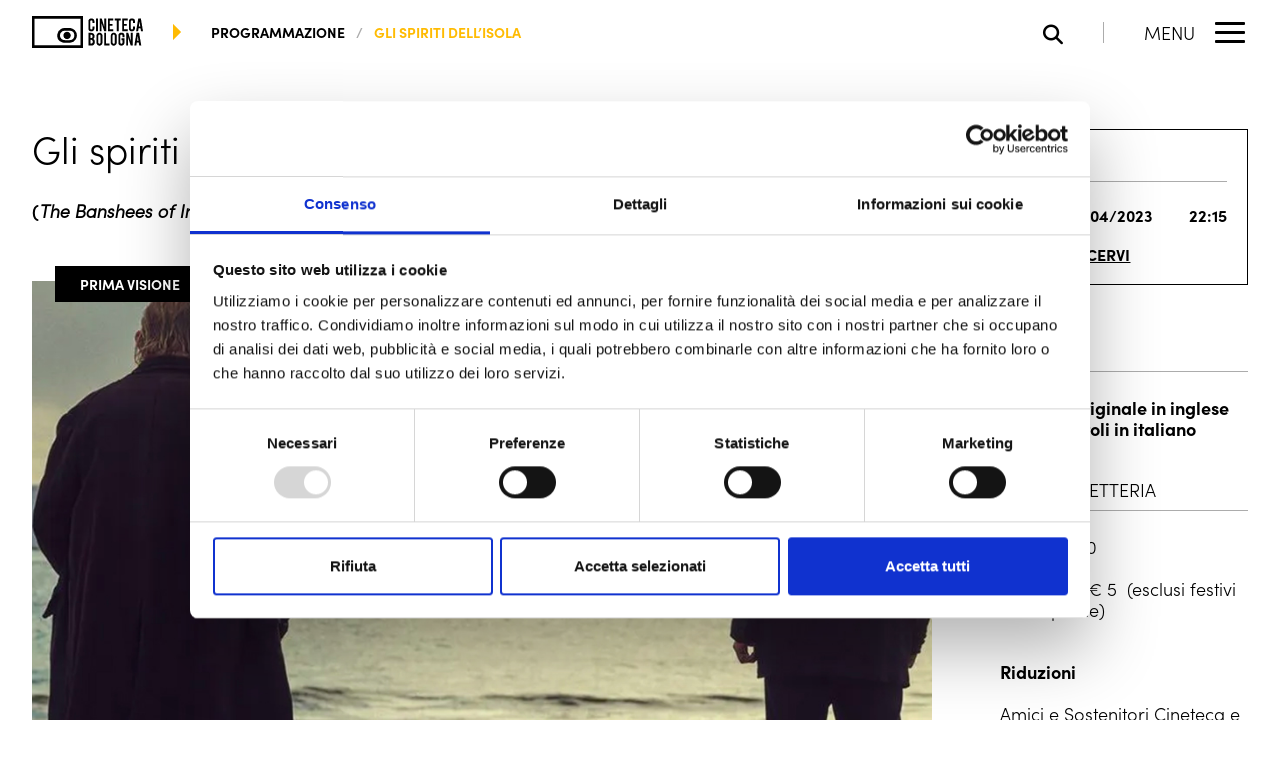

--- FILE ---
content_type: text/html; charset=UTF-8
request_url: https://cinetecadibologna.it/programmazione/proiezione/gli-spiriti-dellisola/?repeat=8609
body_size: 17585
content:
<!doctype html>
<html lang="it-IT" >
<head>
	<!-- Google Tag Manager -->
<script>(function(w,d,s,l,i){w[l]=w[l]||[];w[l].push({'gtm.start':
            new Date().getTime(),event:'gtm.js'});var f=d.getElementsByTagName(s)[0],
        j=d.createElement(s),dl=l!='dataLayer'?'&l='+l:'';j.async=true;j.src=
        'https://www.googletagmanager.com/gtm.js?id='+i+dl;f.parentNode.insertBefore(j,f);
    })(window,document,'script','dataLayer','GTM-M5BQ7Z3');</script>
<!-- End Google Tag Manager -->    <meta charset="UTF-8">
    <meta name="viewport" content="width=device-width, initial-scale=1"/>
    <meta http-equiv="X-UA-Compatible" content="ie=edge">
	<title>Gli spiriti dell&#8217;isola – Programmazione • Cineteca di Bologna</title>
<link rel='preload' href='https://cinetecadibologna.it/programmazione/wp-content/themes/qtheme-cineteca/assets/fonts/fa-brands-400.woff2' as='font' type='font/woff2' crossorigin='anonymous' />
<link rel='preload' href='https://cinetecadibologna.it/programmazione/wp-content/themes/qtheme-cineteca/assets/fonts/fa-solid-900.woff2' as='font' type='font/woff2' crossorigin='anonymous' />
<link rel='preload' href='https://use.typekit.net/vfs2shs.css?ver=1' as='style' type='text/css' media='all' />
<link rel='preload' href='https://cinetecadibologna.it/programmazione/wp-content/themes/qtheme-cineteca/assets/css/frontend.css?ver=1748006486' as='style' type='text/css' media='all' />
<link rel='preload' href='https://cinetecadibologna.it/programmazione/wp-content/themes/qtheme-cineteca/assets/js/frontend.js?ver=1748006490' as='script' />
<meta name='robots' content='max-image-preview:large' />
	<style>img:is([sizes="auto" i], [sizes^="auto," i]) { contain-intrinsic-size: 3000px 1500px }</style>
	<meta name="description" content="The Banshees of Inisherin Regia: Martin McDonagh Cast: Colin Farrell e Brendan Gleeson"><link rel='stylesheet' id='adobe-fonts-css' href='https://use.typekit.net/vfs2shs.css?ver=1' type='text/css' media='all' />
<link rel='stylesheet' id='qtheme-child-frontend-css' href='https://cinetecadibologna.it/programmazione/wp-content/themes/qtheme-cineteca/assets/css/frontend.css?ver=1748006486' type='text/css' media='all' />
<link rel="canonical" href="https://cinetecadibologna.it/programmazione/proiezione/gli-spiriti-dellisola/" />
<link rel='shortlink' href='https://cinetecadibologna.it/programmazione/?p=16016' />
<script type="application/ld+json">{"@context":"https:\/\/schema.org","@type":"Organization","name":"","legalName":"","description":"La Programmazione della Cineteca di Bologna: calendario con tutti i prossimi appuntamenti nelle sale.","url":"https:\/\/cinetecadibologna.it\/programmazione\/","logo":"","address":{"@type":"PostalAddress","streetAddress":"","addressLocality":"","addressRegion":"","postalCode":"","addressCountry":""},"contactPoint":{"@type":"ContactPoint","contactType":"customer support"},"sameAs":["https:\/\/www.instagram.com\/cinetecabologna","https:\/\/www.facebook.com\/CinetecaBologna\/","https:\/\/www.youtube.com\/@CinetecaBologna","https:\/\/letterboxd.com\/cinemaritrovato\/"]}</script><script type="application/ld+json">{"@context":"https:\/\/schema.org","@type":"WebPage","name":"Gli spiriti dell&#8217;isola"}</script><script type="application/ld+json">{"@context":"https:\/\/schema.org","@type":"BreadcrumbList","itemListElement":[{"@type":"ListItem","position":1,"name":"programmazione","item":"https:\/\/cinetecadibologna.it\/programmazione\/"},{"@type":"ListItem","position":2,"name":"Gli spiriti dell&#8217;isola"}]}</script><link rel="icon" href="https://cinetecadibologna.it/programmazione/wp-content/uploads/sites/2/2023/07/Favicon-Cineteca.png" sizes="32x32" />
<link rel="icon" href="https://cinetecadibologna.it/programmazione/wp-content/uploads/sites/2/2023/07/Favicon-Cineteca.png" sizes="192x192" />
<link rel="apple-touch-icon" href="https://cinetecadibologna.it/programmazione/wp-content/uploads/sites/2/2023/07/Favicon-Cineteca.png" />
<meta name="msapplication-TileImage" content="https://cinetecadibologna.it/programmazione/wp-content/uploads/sites/2/2023/07/Favicon-Cineteca.png" />
</head>
<body class="show-template-default single single-show postid-16016 context-programmazione blog-2 blog-programmazione header-sticky">
<!-- Google Tag Manager (noscript) -->
<noscript><iframe src="https://www.googletagmanager.com/ns.html?id=GTM-M5BQ7Z3"
                  height="0" width="0" style="display:none;visibility:hidden"></iframe></noscript>
<!-- End Google Tag Manager (noscript) -->				<div class="o-svg-sprite" style="display: none">
					<svg xmlns="http://www.w3.org/2000/svg" xmlns:xlink="http://www.w3.org/1999/xlink">
						<symbol id="play-symbol" aria-hidden="true" role="img" viewBox="0 0 60 80">
    <path d="M60,40L0,80V0L60,40z"/>
</symbol>					</svg>
				</div>
				<!--header-cineteca-->
<header id="header" class="c-header c-header--cineteca c-header--sticky c-header--auto-hide-js">
	    <div class="c-header__content">
        <div class="c-header__left">
<!--            CONTEXT LOGO -->
			<!--network-logo  -->
<div class="c-main-logo c-main-logo--header">
	<a aria-label="Vai alla home page" href="https://cinetecadibologna.it/" class="custom-logo-link" rel="home"><?xml version="1.0" encoding="UTF-8"?>
<svg class="custom-logo custom-logo--svg" role="img" aria-hidden="true" xmlns="http://www.w3.org/2000/svg" width="133.47" height="38.599" viewBox="0 0 133.47 38.599">
  <g id="Raggruppa_128" data-name="Raggruppa 128" transform="translate(-70 -29.901)">
    <path id="Tracciato_87" data-name="Tracciato 87" d="M131.418,29.9H70V68.455c20.209.092,40.992.012,61.418.036.068-12.768.068-25.812,0-38.589m-3.1,35.332H73.141V33.278c-.008-.06-.012-.111.036-.117,18.368.022,36.84-.055,55.14.036Zm-4.865-14.924a8.486,8.486,0,0,0-5.079-5.282,11.807,11.807,0,0,0-4.485-.673c-1.674,0-3.579-.092-5.244.04a9.053,9.053,0,0,0-3.97,1.267,8.561,8.561,0,0,0-4.168,6.159,8.842,8.842,0,0,0,5.48,9.763,11.7,11.7,0,0,0,4.525.638c1.58,0,3.353.112,5.2,0a8.78,8.78,0,0,0,6.59-3.735A9.052,9.052,0,0,0,123.452,50.309Zm-3.611,6.552a5,5,0,0,1-3.489,2.1,35.688,35.688,0,0,1-4.011.045,37.4,37.4,0,0,1-3.98-.045,5,5,0,0,1-4.16-3.216,5.977,5.977,0,0,1,2.183-7.3,5.035,5.035,0,0,1,2.021-.638c1.144-.125,2.7-.04,3.936-.04,1.36,0,2.7-.112,3.891,0A5.211,5.211,0,0,1,120.8,52.3,6.316,6.316,0,0,1,119.841,56.861ZM111.774,49a4.406,4.406,0,1,1-2.908,1.464A4.177,4.177,0,0,1,111.774,49m51.3,16.483h-6.263V50.248h2.3V63.2h3.964Zm14.493.193a3.639,3.639,0,0,1-3.646-3.634V53.727a3.642,3.642,0,1,1,7.283,0v1.739H178.82v-1.79a1.326,1.326,0,0,0-1.323-1.323,1.252,1.252,0,0,0-.93.389,1.274,1.274,0,0,0-.381.934V62.02a1.3,1.3,0,0,0,1.312,1.312,1.279,1.279,0,0,0,.935-.381,1.249,1.249,0,0,0,.388-.927v-3h-1.275V56.717h3.661v5.327a3.488,3.488,0,0,1-1.07,2.578A3.533,3.533,0,0,1,177.569,65.679Zm8.212-15.443,3.048,10.248V50.235h2.3v15.25h-2.465L185.5,55.72v9.765h-2.3V50.235Zm-44.339-1.771a3.628,3.628,0,0,1-3.645-3.633V36.513a3.642,3.642,0,1,1,7.284,0v1.74h-2.388v-1.79a1.317,1.317,0,1,0-2.635,0v8.344a1.3,1.3,0,0,0,1.312,1.311,1.284,1.284,0,0,0,.935-.38,1.252,1.252,0,0,0,.388-.93V42.7h2.388v2.131a3.49,3.49,0,0,1-1.071,2.577A3.528,3.528,0,0,1,141.442,48.465Zm7.818-.192h-2.3V33.036h2.3ZM153.9,33.024l3.049,10.246V33.024h2.3V48.273h-2.467l-3.161-9.766v9.766h-2.3V33.024Zm7.4,15.249V33.024h6.542v2.308H163.6v4.16h3.1V41.8h-3.1v4.16h4.244v2.311Zm10.57-12.926h-2.447v-2.31H176.6v2.31h-2.431V48.273h-2.3Zm6.574,12.926V33.024h6.544v2.308h-4.244v4.16h3.1V41.8h-3.1v4.16h4.244v2.311Zm11.773.192a3.637,3.637,0,0,1-3.651-3.633V36.513a3.643,3.643,0,1,1,7.285,0v1.74h-2.383v-1.79a1.265,1.265,0,0,0-.387-.934,1.281,1.281,0,0,0-.936-.39,1.248,1.248,0,0,0-.929.39,1.275,1.275,0,0,0-.386.934v8.344a1.308,1.308,0,0,0,1.315,1.311,1.3,1.3,0,0,0,.936-.38,1.255,1.255,0,0,0,.387-.93V42.7h2.383v2.131a3.486,3.486,0,0,1-1.07,2.577A3.527,3.527,0,0,1,190.216,48.465Zm10.7-15.429h-3.162l-2.591,15.237h2.391l.562-3.5h2.4l.538,3.5h2.414Zm-2.448,9.5.855-6.007.85,6.007ZM145.457,60.171a4.518,4.518,0,0,0-.526-1.508,2.678,2.678,0,0,0-1.3-1.154,2.327,2.327,0,0,0,.8-.6,3.58,3.58,0,0,0,.813-2.456,5.25,5.25,0,0,0-.219-1.616,3.326,3.326,0,0,0-1.336-1.887,4.4,4.4,0,0,0-2.455-.716H137.8v15.25h4.255a3.3,3.3,0,0,0,1.737-.537,3.218,3.218,0,0,0,1.2-1.264,5.1,5.1,0,0,0,.548-2.455A5.953,5.953,0,0,0,145.457,60.171Zm-5.182-7.6h.963a1.466,1.466,0,0,1,1.107.449,2.031,2.031,0,0,1,.461,1.435,2.892,2.892,0,0,1-.137.963,1.4,1.4,0,0,1-1.431,1.045h-.963Zm2.578,9.439a1.629,1.629,0,0,1-1.615,1.2h-.963V58.662h.963a1.57,1.57,0,0,1,1.288.536,2.883,2.883,0,0,1,.484,1.859A2.667,2.667,0,0,1,142.853,62.01Zm10.863-10.884A3.641,3.641,0,0,0,147.5,53.7V62.02a3.527,3.527,0,0,0,1.06,2.577,3.645,3.645,0,0,0,6.225-2.577V53.7A3.513,3.513,0,0,0,153.716,51.126ZM152.385,62a1.258,1.258,0,0,1-.382.93,1.277,1.277,0,0,1-.929.381,1.294,1.294,0,0,1-.936-.381,1.26,1.26,0,0,1-.389-.93V53.652a1.257,1.257,0,0,1,.389-.929,1.287,1.287,0,0,1,.936-.382,1.27,1.27,0,0,1,.929.382,1.254,1.254,0,0,1,.382.929Zm18.488-10.871a3.64,3.64,0,0,0-6.217,2.575V62.02a3.529,3.529,0,0,0,1.058,2.577,3.645,3.645,0,0,0,6.226-2.577V53.7A3.516,3.516,0,0,0,170.873,51.126ZM169.542,62a1.26,1.26,0,0,1-.38.93,1.331,1.331,0,0,1-1.865,0,1.254,1.254,0,0,1-.39-.93V53.652a1.25,1.25,0,0,1,.39-.929,1.328,1.328,0,0,1,1.865,0,1.256,1.256,0,0,1,.38.929ZM198.8,50.248H195.64l-2.591,15.238h2.391l.561-3.5h2.4l.54,3.5h2.414Zm-2.448,9.5.856-6.008.849,6.008Z" fill-rule="evenodd"></path>
  </g>
</svg>
</a></div>            <!--            BREADCRUMBS -->

			<!--breadcrumbs  -->

<div class="c-breadcrumbs-wrap u-flex-align-items-center c-breadcrumbs-wrap--header">
    <div class="u-triangle-right"></div>
<div class="c-breadcrumbs">
    <nav class="c-breadcrumbs__nav" aria-label="Percorso di navigazione">
        <ol class="c-breadcrumbs__list">
		                        <li class="c-breadcrumbs__list-item"><a href="https://cinetecadibologna.it/programmazione/" title="">programmazione</a></li>
			                        <li class="c-breadcrumbs__list-item has-primary-color" title="Gli spiriti dell&#8217;isola">Gli spiriti dell&#8217;isola</li>
			            </ol>
    </nav>
</div>
</div>        </div>
        <div class="c-header__right">
			    <button id="search-open-button" class="c-search-open-button c-search-open-button--floating o-search-open" aria-label="Apri la barra di ricerca" aria-haspopup="true" aria-expanded="false" aria-controls="search-form">
		<i class="fa-solid fa-magnifying-glass" aria-hidden="true"></i>    </button>
<div class="c-ra-account-button c-ra-account-button--header fondazione user">
    <a href="https://cinetecadibologna.it/login/" class="c-ra-account-button__link" title="Accedi">
		<i class="fa-solid fa-user" aria-hidden="true"></i>    </a>
</div>            <div class="c-menu-buttons-container">
                <button id="menu-button-open" class="c-menu-button-open" type="button" aria-label="Apri il Menu Principale" aria-haspopup="true" aria-expanded="false" aria-controls="menu-main-menu">
    <p class="c-menu-button-open__label">menu</p>
    <div class="c-menu-button-open__lines">
        <span></span>
        <span></span>
        <span></span>
    </div>
</button><button id="menu-button-close" class="c-menu-button-close" type="button" aria-label="Chiudi il Menu Principale" aria-haspopup="true" aria-expanded="false" aria-controls="menu-main-menu">
    <p class="c-menu-button-close__label">close</p>
    <div class="c-menu-button-close__icon">
        <span></span>
    </div>
</button>            </div>

        </div>
    </div>
</header><!--main-navigation-->
<div id="main-nav" class="c-main-nav c-main-nav--cineteca">
    <div class="c-main-nav__content">

            <!--main-navigation-slider-->

<div class="c-main-navigation-slider" data-initial-slide="1">

    <div class="c-main-navigation-slider__top-bar u-flex has-neutral-80-background-color c-main-nav__top-bar">
        <div class="swiper-pagination c-main-navigation-slider__dots" data-labels='["fondazione","programmazione","formazione","biblioteca","archivi","distribuzione"]'></div>
            <div class="c-social-bar c-social-bar--main-nav-desktop">
		        <div class="c-social-bar__items">
            <div class="c-social-bar__items-inner">
				                    <a class="c-social-bar__item" href="https://www.instagram.com/cinetecabologna" target="_blank" rel="noopener">
						<i class="fa-brands fa-instagram" aria-hidden="true"></i>						                            <span class="screen-reader-text">
                            La pagina Instagram si apre in una nuova finestra                        </span>
						                    </a>
				                    <a class="c-social-bar__item" href="https://www.facebook.com/CinetecaBologna/" target="_blank" rel="noopener">
						<i class="fa-brands fa-facebook" aria-hidden="true"></i>						                            <span class="screen-reader-text">
                            La pagina Facebook si apre in una nuova finestra                        </span>
						                    </a>
				                    <a class="c-social-bar__item" href="https://www.youtube.com/@CinetecaBologna" target="_blank" rel="noopener">
						<i class="fa-brands fa-youtube" aria-hidden="true"></i>						                            <span class="screen-reader-text">
                            La pagina Youtube si apre in una nuova finestra                        </span>
						                    </a>
				                    <a class="c-social-bar__item" href="https://letterboxd.com/cinemaritrovato/" target="_blank" rel="noopener">
						<i class="fa-brands fa-letterboxd" aria-hidden="true"></i>						                            <span class="screen-reader-text">
                            La pagina Letterboxd si apre in una nuova finestra                        </span>
						                    </a>
				            </div>
        </div>
    </div>
    </div>
    <div class="o-slider__container has-neutral-0-background-color">
        <div class="swiper">
            <div class="swiper-wrapper">
                                    <div class="swiper-slide">
                        <div class="c-menu-slide c-main-nav__body">
                            <div class="c-menu-slide__menu-area c-main-nav__menu-area">
                                <nav class="c-navigation c-navigation--list c-navigation--main" aria-label="Navigazione Principale"><ul id="menu-main-menu" class="menu"><li id="menu-item-26372" class="menu-item menu-item-type-post_type menu-item-object-page menu-item-home menu-item-26372"><a href="https://cinetecadibologna.it/">Home</a></li>
<li id="menu-item-31490" class="menu-item menu-item-type-custom menu-item-object-custom menu-item-31490"><a href="https://cinetecadibologna.it/programmazione/mostre/">Mostre</a></li>
<li id="menu-item-29718" class="menu-item menu-item-type-custom menu-item-object-custom menu-item-29718"><a href="https://cinetecadibologna.it/programmazione/festival/">Festival</a></li>
<li id="menu-item-28234" class="menu-item menu-item-type-custom menu-item-object-custom menu-item-28234"><a href="https://cinetecadibologna.it/biblioteca/">Biblioteca</a></li>
<li id="menu-item-28235" class="menu-item menu-item-type-custom menu-item-object-custom menu-item-28235"><a href="https://cinetecadibologna.it/archivi/">Archivi</a></li>
<li id="menu-item-26374" class="menu-item menu-item-type-post_type menu-item-object-page menu-item-26374"><a href="https://cinetecadibologna.it/restauro/">Restauro</a></li>
<li id="menu-item-28237" class="menu-item menu-item-type-custom menu-item-object-custom menu-item-28237"><a href="https://cinetecadibologna.it/distribuzione/">Distribuzione</a></li>
</ul></nav><nav class="c-navigation c-navigation--secondary c-navigation--list" aria-label="Secondary Navigation"><ul id="menu-sec-menu" class="menu"><li id="menu-item-32056" class="menu-item menu-item-type-custom menu-item-object-custom menu-item-32056"><a href="https://cinetecadibologna.it/la-fondazione/">La Fondazione</a></li>
<li id="menu-item-32055" class="menu-item menu-item-type-custom menu-item-object-custom menu-item-32055"><a href="https://cinetecadibologna.it/amministrazione-trasparente/">Amministrazione trasparente</a></li>
<li id="menu-item-31484" class="menu-item menu-item-type-post_type menu-item-object-page menu-item-31484"><a href="https://cinetecadibologna.it/luoghi-della-cineteca/">I luoghi della Cineteca</a></li>
<li id="menu-item-26378" class="menu-item menu-item-type-post_type menu-item-object-page menu-item-26378"><a href="https://cinetecadibologna.it/filmcommission-bologna/">Film Commission Bologna</a></li>
<li id="menu-item-26376" class="menu-item menu-item-type-post_type menu-item-object-page menu-item-26376"><a href="https://cinetecadibologna.it/sostienici/">Sostieni la Cineteca di Bologna</a></li>
<li id="menu-item-29499" class="menu-item menu-item-type-post_type menu-item-object-page menu-item-29499"><a href="https://cinetecadibologna.it/bandi/">Bandi</a></li>
<li id="menu-item-26379" class="menu-item menu-item-type-post_type menu-item-object-page menu-item-26379"><a href="https://cinetecadibologna.it/archivio-news/">News</a></li>
<li id="menu-item-28236" class="menu-item menu-item-type-custom menu-item-object-custom menu-item-28236"><a href="https://cinetecadibologna.it/contatti/">Contatti</a></li>
</ul></nav>    <div class="c-social-bar c-social-bar--main-nav-tablet">
		        <div class="c-social-bar__items">
            <div class="c-social-bar__items-inner">
				                    <a class="c-social-bar__item" href="https://www.instagram.com/cinetecabologna/" target="_blank" rel="noopener">
						<i class="fa-brands fa-instagram" aria-hidden="true"></i>						                            <span class="screen-reader-text">
                            La pagina Instagram si apre in una nuova finestra                        </span>
						                    </a>
				                    <a class="c-social-bar__item" href="https://www.facebook.com/CinetecaBologna" target="_blank" rel="noopener">
						<i class="fa-brands fa-facebook" aria-hidden="true"></i>						                            <span class="screen-reader-text">
                            La pagina Facebook si apre in una nuova finestra                        </span>
						                    </a>
				                    <a class="c-social-bar__item" href="https://www.youtube.com/@CinetecaBologna" target="_blank" rel="noopener">
						<i class="fa-brands fa-youtube" aria-hidden="true"></i>						                            <span class="screen-reader-text">
                            La pagina Youtube si apre in una nuova finestra                        </span>
						                    </a>
				                    <a class="c-social-bar__item" href="https://letterboxd.com/cinemaritrovato/" target="_blank" rel="noopener">
						<i class="fa-brands fa-letterboxd" aria-hidden="true"></i>						                            <span class="screen-reader-text">
                            La pagina Letterboxd si apre in una nuova finestra                        </span>
						                    </a>
				            </div>
        </div>
    </div>
                            </div>
                            <div class="c-menu-slide__highlight-area c-main-nav__highlight-area context-fondazione">
                                <div class="c-main-nav__highlight-area-inner">
                                    <div class="c-main-nav-highlight-slider">
    <div class="c-main-nav-highlight-slider__inner">
        <div class="swiper">
            <div class="swiper-pagination"></div>
            <div class="swiper-wrapper">
				                    <div class="swiper-slide">
						<article class="c-main-nav-highlight c-main-nav-highlight--multiple o-loop-card o-loop-card--main-nav-highlight">
	<figure class="c-figure c-main-nav-highlight__image o-loop-card__image">
    <div class="c-figure__image">
		<img width="1200" height="801" src="https://cinetecadibologna.it/programmazione/wp-content/uploads/2026/01/sirat-film2-1200x801-1.webp" class="c-img" alt="" decoding="async" fetchpriority="high" srcset="https://cinetecadibologna.it/programmazione/wp-content/uploads/2026/01/sirat-film2-1200x801-1.webp 1200w, https://cinetecadibologna.it/programmazione/wp-content/uploads/2026/01/sirat-film2-1200x801-1-1024x684.webp 1024w, https://cinetecadibologna.it/programmazione/wp-content/uploads/2026/01/sirat-film2-1200x801-1-768x513.webp 768w" sizes="(max-width: 1200px) 100vw, 1200px" />    </div>
	</figure>    <div class="c-main-nav-highlight__content">
        <h4 class="c-main-nav-highlight__title">
			<a class="c-main-nav-highlight__title-link o-loop-card__main-link" href="https://cinetecadibologna.it/programmazione/film-in-programma/">Gennaio in Cineteca!</a>        </h4>
			<div class="c-buttons">
		<div class="c-button c-button--icon-right c-button--has-arrow c-button--design-regular"><span class="c-button__text">Scopri i film in Prima Visione</span><i class="c-arrow-button c-arrow-button--right"></i>
</div>	</div>
    </div>
</article>                    </div>
				            </div>
        </div>
    </div>
</div>                                    <!--highlight-cta-->
	<div class="c-buttons c-buttons--highlight-cta">
		<a href="http://eepurl.com/dr4pRP" class="c-button c-button--design-raised c-button--highlight-cta c-button--highlight-cta-1"><span class="c-button__text">iscriviti alla newsletter</span></a>	</div>
                                </div>

                            </div>

                        </div>

                    </div>

                                        <div class="swiper-slide">
                        <div class="c-menu-slide c-main-nav__body">
                            <div class="c-menu-slide__menu-area c-main-nav__menu-area">
                                <nav class="c-navigation c-navigation--list c-navigation--main" aria-label="Navigazione Principale"><ul id="menu-main-menu-1" class="menu"><li id="menu-item-22759" class="menu-item menu-item-type-post_type menu-item-object-page menu-item-home menu-item-22759"><a href="https://cinetecadibologna.it/programmazione/">Home</a></li>
<li id="menu-item-23704" class="menu-item menu-item-type-post_type menu-item-object-page menu-item-23704"><a href="https://cinetecadibologna.it/programmazione/film-in-programma/">Programma</a></li>
<li id="menu-item-67315" class="menu-item menu-item-type-post_type menu-item-object-page menu-item-67315"><a href="https://cinetecadibologna.it/programmazione/rassegne-di-cineteca/">Le rassegne del mese</a></li>
<li id="menu-item-22768" class="menu-item menu-item-type-post_type menu-item-object-page menu-item-22768"><a href="https://cinetecadibologna.it/programmazione/mostre/">Mostre</a></li>
<li id="menu-item-29675" class="menu-item menu-item-type-custom menu-item-object-custom menu-item-29675"><a href="https://cinetecadibologna.it/programmazione/festival/">Festival</a></li>
</ul></nav><nav class="c-navigation c-navigation--secondary c-navigation--list" aria-label="Secondary Navigation"><ul id="menu-sec-menu-1" class="menu"><li id="menu-item-61719" class="menu-item menu-item-type-custom menu-item-object-custom menu-item-61719"><a href="https://cinetecadibologna.it/luogo/bookshop-della-cineteca-di-bologna/">Bookshop / Biglietteria</a></li>
<li id="menu-item-28119" class="menu-item menu-item-type-custom menu-item-object-custom menu-item-28119"><a href="https://www.cinefiliaritrovata.it/">Cinefilia Ritrovata</a></li>
<li id="menu-item-23235" class="menu-item menu-item-type-post_type menu-item-object-page menu-item-23235"><a href="https://cinetecadibologna.it/programmazione/archivio/">News</a></li>
</ul></nav>    <div class="c-social-bar c-social-bar--main-nav-tablet">
		        <div class="c-social-bar__items">
            <div class="c-social-bar__items-inner">
				                    <a class="c-social-bar__item" href="https://www.instagram.com/cinetecabologna" target="_blank" rel="noopener">
						<i class="fa-brands fa-instagram" aria-hidden="true"></i>						                            <span class="screen-reader-text">
                            La pagina Instagram si apre in una nuova finestra                        </span>
						                    </a>
				                    <a class="c-social-bar__item" href="https://www.facebook.com/CinetecaBologna/" target="_blank" rel="noopener">
						<i class="fa-brands fa-facebook" aria-hidden="true"></i>						                            <span class="screen-reader-text">
                            La pagina Facebook si apre in una nuova finestra                        </span>
						                    </a>
				                    <a class="c-social-bar__item" href="https://www.youtube.com/@CinetecaBologna" target="_blank" rel="noopener">
						<i class="fa-brands fa-youtube" aria-hidden="true"></i>						                            <span class="screen-reader-text">
                            La pagina Youtube si apre in una nuova finestra                        </span>
						                    </a>
				                    <a class="c-social-bar__item" href="https://letterboxd.com/cinemaritrovato/" target="_blank" rel="noopener">
						<i class="fa-brands fa-letterboxd" aria-hidden="true"></i>						                            <span class="screen-reader-text">
                            La pagina Letterboxd si apre in una nuova finestra                        </span>
						                    </a>
				            </div>
        </div>
    </div>
                            </div>
                            <div class="c-menu-slide__highlight-area c-main-nav__highlight-area context-programmazione">
                                <div class="c-main-nav__highlight-area-inner">
                                    <div class="c-main-nav-highlight-slider">
    <div class="c-main-nav-highlight-slider__inner">
        <div class="swiper">
            <div class="swiper-pagination"></div>
            <div class="swiper-wrapper">
				                    <div class="swiper-slide">
						<article class="c-main-nav-highlight c-main-nav-highlight--multiple o-loop-card o-loop-card--main-nav-highlight">
	<figure class="c-figure c-main-nav-highlight__image o-loop-card__image">
    <div class="c-figure__image">
		<img width="1920" height="1080" src="https://cinetecadibologna.it/programmazione/wp-content/uploads/sites/2/2026/01/inland-empire-cover.jpg" class="c-img" alt="" decoding="async" srcset="https://cinetecadibologna.it/programmazione/wp-content/uploads/sites/2/2026/01/inland-empire-cover.jpg 1920w, https://cinetecadibologna.it/programmazione/wp-content/uploads/sites/2/2026/01/inland-empire-cover-1024x576.jpg 1024w, https://cinetecadibologna.it/programmazione/wp-content/uploads/sites/2/2026/01/inland-empire-cover-768x432.jpg 768w" sizes="(max-width: 1920px) 100vw, 1920px" />    </div>
	</figure>    <div class="c-main-nav-highlight__content">
        <h4 class="c-main-nav-highlight__title">
			<a class="c-main-nav-highlight__title-link o-loop-card__main-link" href="https://cinetecadibologna.it/programmazione/rassegne-di-cineteca/">Gennaio in Cineteca!</a>        </h4>
			<div class="c-buttons">
		<div class="c-button c-button--icon-right c-button--has-arrow c-button--design-regular"><span class="c-button__text">Scopri le rassegne</span><i class="c-arrow-button c-arrow-button--right"></i>
</div>	</div>
    </div>
</article>                    </div>
				            </div>
        </div>
    </div>
</div>                                    <!--highlight-cta-->
	<div class="c-buttons c-buttons--highlight-cta">
		<a href="http://eepurl.com/dr4pRP" class="c-button c-button--design-raised c-button--highlight-cta c-button--highlight-cta-1"><span class="c-button__text">iscriviti alla newsletter</span></a>	</div>
                                </div>

                            </div>

                        </div>

                    </div>

                                        <div class="swiper-slide">
                        <div class="c-menu-slide c-main-nav__body">
                            <div class="c-menu-slide__menu-area c-main-nav__menu-area">
                                <nav class="c-navigation c-navigation--list c-navigation--main" aria-label="Navigazione Principale"><ul id="menu-main-menu-2" class="menu"><li id="menu-item-96" class="menu-item menu-item-type-post_type menu-item-object-page menu-item-home menu-item-96"><a href="https://cinetecadibologna.it/formazione/">Home</a></li>
<li id="menu-item-95" class="menu-item menu-item-type-post_type menu-item-object-page menu-item-95"><a href="https://cinetecadibologna.it/formazione/formazione-professionale/">Formazione Professionale</a></li>
<li id="menu-item-343" class="menu-item menu-item-type-custom menu-item-object-custom menu-item-343"><a target="_blank" href="https://cinetecadibologna.it/schermi-e-lavagne/">Schermi e Lavagne</a></li>
</ul></nav><nav class="c-navigation c-navigation--secondary c-navigation--list" aria-label="Secondary Navigation"><ul id="menu-sec-menu-2" class="menu"><li id="menu-item-553" class="menu-item menu-item-type-custom menu-item-object-custom menu-item-553"><a href="https://cinetecadibologna.it/formazione/tirocini-curricolari/">Tirocini</a></li>
<li id="menu-item-552" class="menu-item menu-item-type-custom menu-item-object-custom menu-item-552"><a href="https://cinetecadibologna.it/formazione/contatti-di-cineteca-formazione/">Contatti</a></li>
</ul></nav>                            </div>
                            <div class="c-menu-slide__highlight-area c-main-nav__highlight-area context-formazione">
                                <div class="c-main-nav__highlight-area-inner">
                                    <div class="c-main-nav-highlight-slider">
    <div class="c-main-nav-highlight-slider__inner">
        <div class="swiper">
            <div class="swiper-pagination"></div>
            <div class="swiper-wrapper">
				                    <div class="swiper-slide">
						<article class="c-main-nav-highlight c-main-nav-highlight--multiple o-loop-card o-loop-card--main-nav-highlight">
	<figure class="c-figure c-main-nav-highlight__image o-loop-card__image">
    <div class="c-figure__image">
		<img width="1200" height="800" src="https://cinetecadibologna.it/programmazione/wp-content/uploads/sites/3/2023/10/Le-figure-di-produzione-di-un-set.jpg" class="c-img" alt="" decoding="async" srcset="https://cinetecadibologna.it/programmazione/wp-content/uploads/sites/3/2023/10/Le-figure-di-produzione-di-un-set.jpg 1200w, https://cinetecadibologna.it/programmazione/wp-content/uploads/sites/3/2023/10/Le-figure-di-produzione-di-un-set-1024x683.jpg 1024w, https://cinetecadibologna.it/programmazione/wp-content/uploads/sites/3/2023/10/Le-figure-di-produzione-di-un-set-768x512.jpg 768w" sizes="(max-width: 1200px) 100vw, 1200px" />    </div>
	</figure>    <div class="c-main-nav-highlight__content">
        <h4 class="c-main-nav-highlight__title">
			<a class="c-main-nav-highlight__title-link o-loop-card__main-link" href="https://cinetecadibologna.it/formazione/corsi/">Nuovi corsi 2026</a>        </h4>
			<div class="c-buttons">
		<div class="c-button c-button--icon-right c-button--has-arrow c-button--design-regular"><span class="c-button__text">Scopri tutti i corsi</span><i class="c-arrow-button c-arrow-button--right"></i>
</div>	</div>
    </div>
</article>                    </div>
				            </div>
        </div>
    </div>
</div>                                    <!--highlight-cta-->
	<div class="c-buttons c-buttons--highlight-cta">
		<a href="http://eepurl.com/dr4pRP" class="c-button c-button--design-raised c-button--highlight-cta c-button--highlight-cta-1"><span class="c-button__text">Iscriviti alla Newsletter</span></a>	</div>
                                </div>

                            </div>

                        </div>

                    </div>

                                        <div class="swiper-slide">
                        <div class="c-menu-slide c-main-nav__body">
                            <div class="c-menu-slide__menu-area c-main-nav__menu-area">
                                <nav class="c-navigation c-navigation--list c-navigation--main" aria-label="Navigazione Principale"><ul id="menu-main-menu-3" class="menu"><li id="menu-item-8" class="menu-item menu-item-type-post_type menu-item-object-page menu-item-home menu-item-8"><a href="https://cinetecadibologna.it/biblioteca/">Home</a></li>
<li id="menu-item-89" class="menu-item menu-item-type-post_type menu-item-object-page menu-item-89"><a href="https://cinetecadibologna.it/biblioteca/patrimonio-dvd/">Il Patrimonio DVD</a></li>
<li id="menu-item-90" class="menu-item menu-item-type-post_type menu-item-object-page menu-item-90"><a href="https://cinetecadibologna.it/biblioteca/patrimonio-librario/">Patrimonio Librario</a></li>
<li id="menu-item-91" class="menu-item menu-item-type-post_type menu-item-object-page menu-item-91"><a href="https://cinetecadibologna.it/biblioteca/servizi/">Servizi</a></li>
</ul></nav><nav class="c-navigation c-navigation--secondary c-navigation--list" aria-label="Secondary Navigation"><ul id="menu-menu-secondario" class="menu"><li class="menu-item menu-item-type-post_type menu-item-object-page menu-item-95"><a href="https://cinetecadibologna.it/biblioteca/contatti/">Contatti</a></li>
<li class="menu-item menu-item-type-post_type menu-item-object-page menu-item-96"><a href="https://cinetecadibologna.it/biblioteca/servizi/visite-guidate/">Visite guidate</a></li>
<li id="menu-item-93" class="menu-item menu-item-type-post_type menu-item-object-page menu-item-93"><a href="https://cinetecadibologna.it/biblioteca/storia-di-renzo-renzi/">Storia di Renzo Renzi</a></li>
<li id="menu-item-427" class="menu-item menu-item-type-custom menu-item-object-custom menu-item-427"><a href="https://cinetecadibologna.it/biblioteca/premio-sandro-toni">Premio Sandro Toni</a></li>
<li id="menu-item-595" class="menu-item menu-item-type-post_type menu-item-object-page menu-item-595"><a href="https://cinetecadibologna.it/biblioteca/approfondimenti/">Approfondimenti</a></li>
</ul></nav>                            </div>
                            <div class="c-menu-slide__highlight-area c-main-nav__highlight-area context-biblioteca">
                                <div class="c-main-nav__highlight-area-inner">
                                    <div class="c-main-nav-highlight-slider">
    <div class="c-main-nav-highlight-slider__inner">
        <div class="swiper">
            <div class="swiper-pagination"></div>
            <div class="swiper-wrapper">
				                    <div class="swiper-slide">
						<article class="c-main-nav-highlight c-main-nav-highlight--multiple o-loop-card o-loop-card--main-nav-highlight">
	<figure class="c-figure c-main-nav-highlight__image o-loop-card__image">
    <div class="c-figure__image">
		<img width="1600" height="1066" src="https://cinetecadibologna.it/programmazione/wp-content/uploads/sites/5/2025/11/sandro-toni.jpg" class="c-img" alt="" decoding="async" srcset="https://cinetecadibologna.it/programmazione/wp-content/uploads/sites/5/2025/11/sandro-toni.jpg 1600w, https://cinetecadibologna.it/programmazione/wp-content/uploads/sites/5/2025/11/sandro-toni-1024x682.jpg 1024w, https://cinetecadibologna.it/programmazione/wp-content/uploads/sites/5/2025/11/sandro-toni-768x512.jpg 768w" sizes="(max-width: 1600px) 100vw, 1600px" />    </div>
	</figure>    <div class="c-main-nav-highlight__content">
        <h4 class="c-main-nav-highlight__title">
			<a class="c-main-nav-highlight__title-link o-loop-card__main-link" href="https://cinetecadibologna.it/biblioteca/premio-sandro-toni/">Premio Sandro Toni</a>        </h4>
			<div class="c-buttons">
		<div class="c-button c-button--icon-right c-button--has-arrow c-button--design-regular"><span class="c-button__text">Scopri di più</span><i class="c-arrow-button c-arrow-button--right"></i>
</div>	</div>
    </div>
</article>                    </div>
				            </div>
        </div>
    </div>
</div>                                    <!--highlight-cta-->
	<div class="c-buttons c-buttons--highlight-cta">
		<a href="http://eepurl.com/dr4pRP" class="c-button c-button--design-raised c-button--highlight-cta c-button--highlight-cta-1"><span class="c-button__text">Iscriviti alla newsletter</span></a>	</div>
                                </div>

                            </div>

                        </div>

                    </div>

                                        <div class="swiper-slide">
                        <div class="c-menu-slide c-main-nav__body">
                            <div class="c-menu-slide__menu-area c-main-nav__menu-area">
                                <nav class="c-navigation c-navigation--list c-navigation--main" aria-label="Navigazione Principale"><ul id="menu-main-menu-4" class="menu"><li id="menu-item-123" class="menu-item menu-item-type-post_type menu-item-object-page menu-item-home menu-item-123"><a href="https://cinetecadibologna.it/archivi/">Home</a></li>
<li id="menu-item-294" class="menu-item menu-item-type-post_type menu-item-object-page menu-item-294"><a href="https://cinetecadibologna.it/archivi/archivi-della-cineteca-di-bologna/">Gli Archivi</a></li>
<li id="menu-item-293" class="menu-item menu-item-type-post_type menu-item-object-page menu-item-293"><a href="https://cinetecadibologna.it/archivi/progetti-speciali/">Progetti Speciali</a></li>
<li id="menu-item-155" class="menu-item menu-item-type-post_type menu-item-object-page menu-item-155"><a href="https://cinetecadibologna.it/archivi/le-collezioni-e-i-fondi/">Le Collezioni e i Fondi</a></li>
</ul></nav><nav class="c-navigation c-navigation--secondary c-navigation--list" aria-label="Secondary Navigation"><ul id="menu-sec-menu-3" class="menu"><li id="menu-item-1124" class="menu-item menu-item-type-post_type menu-item-object-page menu-item-1124"><a href="https://cinetecadibologna.it/archivi/approfondimenti-darchivio/">Approfondimenti d’archivio</a></li>
<li id="menu-item-1125" class="menu-item menu-item-type-post_type menu-item-object-page menu-item-1125"><a href="https://cinetecadibologna.it/archivi/contatti/">Contatti</a></li>
</ul></nav>                            </div>
                            <div class="c-menu-slide__highlight-area c-main-nav__highlight-area context-archivi">
                                <div class="c-main-nav__highlight-area-inner">
                                    <div class="c-main-nav-highlight-slider">
    <div class="c-main-nav-highlight-slider__inner">
        <div class="swiper">
            <div class="swiper-pagination"></div>
            <div class="swiper-wrapper">
				                    <div class="swiper-slide">
						<article class="c-main-nav-highlight c-main-nav-highlight--multiple o-loop-card o-loop-card--main-nav-highlight">
	<figure class="c-figure c-main-nav-highlight__image o-loop-card__image">
    <div class="c-figure__image">
		<img width="1440" height="810" src="https://cinetecadibologna.it/programmazione/wp-content/uploads/sites/6/2024/05/amarcord-3.jpg" class="c-img" alt="" decoding="async" srcset="https://cinetecadibologna.it/programmazione/wp-content/uploads/sites/6/2024/05/amarcord-3.jpg 1440w, https://cinetecadibologna.it/programmazione/wp-content/uploads/sites/6/2024/05/amarcord-3-1024x576.jpg 1024w, https://cinetecadibologna.it/programmazione/wp-content/uploads/sites/6/2024/05/amarcord-3-768x432.jpg 768w" sizes="(max-width: 1440px) 100vw, 1440px" />    </div>
	</figure>    <div class="c-main-nav-highlight__content">
        <h4 class="c-main-nav-highlight__title">
			<a class="c-main-nav-highlight__title-link o-loop-card__main-link" href="https://cinetecadibologna.it/archivi/approfondimento/loscar-e-bello-ma-scomodo/">"L'Oscar è bello ma scomodo"</a>        </h4>
			<div class="c-buttons">
		<div class="c-button c-button--icon-right c-button--has-arrow c-button--design-regular"><span class="c-button__text">leggi l'approfondimento</span><i class="c-arrow-button c-arrow-button--right"></i>
</div>	</div>
    </div>
</article>                    </div>
				            </div>
        </div>
    </div>
</div>                                    <!--highlight-cta-->
	<div class="c-buttons c-buttons--highlight-cta">
		<a href="http://eepurl.com/dr4pRP" class="c-button c-button--design-raised c-button--highlight-cta c-button--highlight-cta-1"><span class="c-button__text">Iscriviti alla newsletter</span></a>	</div>
                                </div>

                            </div>

                        </div>

                    </div>

                                        <div class="swiper-slide">
                        <div class="c-menu-slide c-main-nav__body">
                            <div class="c-menu-slide__menu-area c-main-nav__menu-area">
                                <nav class="c-navigation c-navigation--list c-navigation--main" aria-label="Navigazione Principale"><ul id="menu-main-menu-5" class="menu"><li id="menu-item-3382" class="menu-item menu-item-type-post_type menu-item-object-page menu-item-home menu-item-3382"><a href="https://cinetecadibologna.it/distribuzione/">Home</a></li>
<li id="menu-item-3383" class="menu-item menu-item-type-post_type menu-item-object-page menu-item-3383"><a href="https://cinetecadibologna.it/distribuzione/tutti-i-film-della-stagione/">Stagione 2025/26</a></li>
<li id="menu-item-3384" class="menu-item menu-item-type-post_type menu-item-object-page menu-item-3384"><a href="https://cinetecadibologna.it/distribuzione/library/">Library</a></li>
<li id="menu-item-3385" class="menu-item menu-item-type-post_type menu-item-object-page menu-item-3385"><a href="https://cinetecadibologna.it/distribuzione/contatti/">Contatti</a></li>
</ul></nav>                            </div>
                            <div class="c-menu-slide__highlight-area c-main-nav__highlight-area context-distribuzione">
                                <div class="c-main-nav__highlight-area-inner">
                                    <div class="c-main-nav-highlight-slider">
    <div class="c-main-nav-highlight-slider__inner">
        <div class="swiper">
            <div class="swiper-pagination"></div>
            <div class="swiper-wrapper">
				                    <div class="swiper-slide">
						<article class="c-main-nav-highlight c-main-nav-highlight--multiple o-loop-card o-loop-card--main-nav-highlight">
	<figure class="c-figure c-main-nav-highlight__image o-loop-card__image">
    <div class="c-figure__image">
		<img width="1200" height="675" src="https://cinetecadibologna.it/programmazione/wp-content/uploads/sites/7/2025/08/066a246_1727271991245-herzog.avif" class="c-img" alt="" decoding="async" srcset="https://cinetecadibologna.it/programmazione/wp-content/uploads/sites/7/2025/08/066a246_1727271991245-herzog.avif 1200w, https://cinetecadibologna.it/programmazione/wp-content/uploads/sites/7/2025/08/066a246_1727271991245-herzog-1024x576.avif 1024w, https://cinetecadibologna.it/programmazione/wp-content/uploads/sites/7/2025/08/066a246_1727271991245-herzog-768x432.avif 768w" sizes="(max-width: 1200px) 100vw, 1200px" />    </div>
	</figure>    <div class="c-main-nav-highlight__content">
        <h4 class="c-main-nav-highlight__title">
			<a class="c-main-nav-highlight__title-link o-loop-card__main-link" href="https://cinetecadibologna.it/distribuzione/news/werner-herzog-dall8-settembre-i-suoi-film-al-cinema/">Inaugurazione di stagione</a>        </h4>
			<div class="c-buttons">
		<div class="c-button c-button--icon-right c-button--has-arrow c-button--design-regular"><span class="c-button__text">scopri di più</span><i class="c-arrow-button c-arrow-button--right"></i>
</div>	</div>
    </div>
</article>                    </div>
				            </div>
        </div>
    </div>
</div>                                    <!--highlight-cta-->
	<div class="c-buttons c-buttons--highlight-cta">
		<a href="https://cinetecadibologna.us15.list-manage.com/subscribe?u=e4f50af6ab4fc8944a4c35634&amp;id=6cb4061c6c" class="c-button c-button--design-raised c-button--highlight-cta c-button--highlight-cta-0"><span class="c-button__text">iscriviti alla newsletter</span></a>	</div>
                                </div>

                            </div>

                        </div>

                    </div>

                                </div>
        </div>

    </div>

</div>





            <!--menu-mobile-->
<div class="c-menu-mobile-panel has-neutral-0-background-color">
    <div class="c-menu-switch" menu="current-blog">
        <div class="c-menu-switch__button">
            <i class="fa-solid fa-chevron-down" aria-hidden="true"></i>        </div>
        <div class="c-menu-switch__label c-menu-switch__label-multisite">Scegli il tuo mondo</div>
        <div class="c-menu-switch__label c-menu-switch__label-current-blog">programmazione</div>
    </div>
    <div class="c-menu-panels-container c-main-nav__body">
        <div class="c-current-blog-menu-panel">
            <nav class="c-navigation c-navigation--list c-navigation--main" aria-label="Navigazione Principale"><ul id="menu-main-menu-6" class="menu"><li class="menu-item menu-item-type-post_type menu-item-object-page menu-item-home menu-item-22759"><a href="https://cinetecadibologna.it/programmazione/">Home</a></li>
<li class="menu-item menu-item-type-post_type menu-item-object-page menu-item-23704"><a href="https://cinetecadibologna.it/programmazione/film-in-programma/">Programma</a></li>
<li class="menu-item menu-item-type-post_type menu-item-object-page menu-item-67315"><a href="https://cinetecadibologna.it/programmazione/rassegne-di-cineteca/">Le rassegne del mese</a></li>
<li class="menu-item menu-item-type-post_type menu-item-object-page menu-item-22768"><a href="https://cinetecadibologna.it/programmazione/mostre/">Mostre</a></li>
<li class="menu-item menu-item-type-custom menu-item-object-custom menu-item-29675"><a href="https://cinetecadibologna.it/programmazione/festival/">Festival</a></li>
</ul></nav><nav class="c-navigation c-navigation--secondary c-navigation--list" aria-label="Secondary Navigation"><ul id="menu-sec-menu-4" class="menu"><li class="menu-item menu-item-type-custom menu-item-object-custom menu-item-61719"><a href="https://cinetecadibologna.it/luogo/bookshop-della-cineteca-di-bologna/">Bookshop / Biglietteria</a></li>
<li class="menu-item menu-item-type-custom menu-item-object-custom menu-item-28119"><a href="https://www.cinefiliaritrovata.it/">Cinefilia Ritrovata</a></li>
<li class="menu-item menu-item-type-post_type menu-item-object-page menu-item-23235"><a href="https://cinetecadibologna.it/programmazione/archivio/">News</a></li>
</ul></nav>    <div class="c-social-bar c-social-bar--main-nav-mobile">
		        <div class="c-social-bar__items">
            <div class="c-social-bar__items-inner">
				                    <a class="c-social-bar__item" href="https://www.instagram.com/cinetecabologna" target="_blank" rel="noopener">
						<i class="fa-brands fa-instagram" aria-hidden="true"></i>						                            <span class="screen-reader-text">
                            La pagina Instagram si apre in una nuova finestra                        </span>
						                    </a>
				                    <a class="c-social-bar__item" href="https://www.facebook.com/CinetecaBologna/" target="_blank" rel="noopener">
						<i class="fa-brands fa-facebook" aria-hidden="true"></i>						                            <span class="screen-reader-text">
                            La pagina Facebook si apre in una nuova finestra                        </span>
						                    </a>
				                    <a class="c-social-bar__item" href="https://www.youtube.com/@CinetecaBologna" target="_blank" rel="noopener">
						<i class="fa-brands fa-youtube" aria-hidden="true"></i>						                            <span class="screen-reader-text">
                            La pagina Youtube si apre in una nuova finestra                        </span>
						                    </a>
				                    <a class="c-social-bar__item" href="https://letterboxd.com/cinemaritrovato/" target="_blank" rel="noopener">
						<i class="fa-brands fa-letterboxd" aria-hidden="true"></i>						                            <span class="screen-reader-text">
                            La pagina Letterboxd si apre in una nuova finestra                        </span>
						                    </a>
				            </div>
        </div>
    </div>
<!--highlight-cta-->
	<div class="c-buttons c-buttons--highlight-cta">
		<a href="http://eepurl.com/dr4pRP" class="c-button c-button--design-raised c-button--highlight-cta c-button--highlight-cta-1"><span class="c-button__text">iscriviti alla newsletter</span></a>	</div>
        </div>
        <div class="c-multisite-menu-panel">
            <nav class="c-navigation c-navigation--multisite c-navigation--list c-navigation--main-nav">
    <ul class="c-multisite-menu">
                    <li class="menu-item c-multisite-menu__item context-fondazione " >
                <a href="https://cinetecadibologna.it">Fondazione</a>
            </li>
                        <li class="menu-item c-multisite-menu__item context-programmazione current-menu-item" >
                <a href="https://cinetecadibologna.it/programmazione">Programmazione</a>
            </li>
                        <li class="menu-item c-multisite-menu__item context-formazione " >
                <a href="https://cinetecadibologna.it/formazione">Formazione</a>
            </li>
                        <li class="menu-item c-multisite-menu__item context-biblioteca " >
                <a href="https://cinetecadibologna.it/biblioteca">Biblioteca</a>
            </li>
                        <li class="menu-item c-multisite-menu__item context-archivi " >
                <a href="https://cinetecadibologna.it/archivi">Archivi</a>
            </li>
                        <li class="menu-item c-multisite-menu__item context-distribuzione " >
                <a href="https://cinetecadibologna.it/distribuzione">Distribuzione</a>
            </li>
                </ul>
</nav>

        </div>
    </div>
</div>






            
        <div class="c-main-nav__footer">
			            <div class="c-main-nav__bottom-bar">
	                        </div>
        </div>
    </div>
</div>    <div id="search-form-floating" class="c-search-form c-search-form--floating c-search-form--hidden" aria-labelledby="search-open-button">
        <div class="c-search-form__content">
            <div class="c-search-form__top">
                <p class="c-search-form__title custom-h2">Cerca</p>
                <button id="search-close-button" class="c-search-form__button c-search-form__button--close"
                        aria-label="Chiudi barra di ricerca" aria-haspopup="true"
                        aria-expanded="false" aria-controls="search-form">
                    <i class="fa-solid fa-xmark-large" aria-hidden="true"></i>                </button>
            </div>

            <form role="search" aria-label="Barra di ricerca" method="get"
                  class="c-search-form__form" action="https://cinetecadibologna.it/programmazione/">
                <label class="c-search-form__label screen-reader-text" for="search-input">
                    <span class="screen-reader-text">Cerca per:</span>
                </label>
                <input id="search-input" type="search" class="c-search-form__field"
                       placeholder="Cerca"
                       value="" name="s"/>
                <button class="c-search-form__button c-search-form__button--search" type="submit">
                    <span class="screen-reader-text">Cerca</span>
					<i class="fa-solid fa-magnifying-glass" aria-hidden="true"></i>                </button>
            </form>

        </div>
    </div>
<div class="o-post">
    <div class="o-post__wrapper">
<main role="main">
    <article class="show--repeat post-16016 show type-show status-publish hentry">
        <div class="c-post__content">
            <!--single-show-repeat   -->
    <div class="c-show-single-repeat">
        <!--show-repeat-single-main  -->
<section class="c-show-single-repeat-main u-max-width-wide">
    <!--show-repeat-single-main-content  -->
<div class="c-show-single-repeat-main__content c-show-single-repeat-content">
    <div class="c-show-single-repeat-content__header">
        <div class="c-show-single-repeat-content__header-left">
            <!--show-page-title  -->
<div class="c-show-single-page-title">
    <h1 class="c-show-single-page-title__title custom-h2">Gli spiriti dell&#8217;isola</h1>
    <h6 class="c-show-single-page-title__title-info">(<span class="c-original-title u-font-style-italic">The Banshees of Inisherin</span>, Irlanda-GB-USA/2022)  di Martin McDonagh (114')</h6>
</div>
            <!--REPEAT INFO  -->
                    </div>
        <div class="c-show-single-repeat-content__header-right">
            <!--    WHERE AND WHEN-->

<div class="c-show-single-repeat-where-and-when c-show-single-repeat-sidebar__item c-sidebar-box ">
    <div class="c-show-single-repeat-where-and-when__content c-sidebar-box__content ">
        <div class="c-show-single-repeat-sidebar__item-title c-sidebar-box__title">Info</div>
                <time class="c-show-single-repeat-where-and-when__when u-flex-justify-content-space-between u-font-button" datetime="2023-04-02T22:15:00+02:00">
            <p class="c-show-single-repeat-where-and-when__day">Dom 02/04/2023</p>
            <p class="c-show-single-repeat-where-and-when__time">22:15</p>
        </time>
        <a class="c-show-single-repeat-where-and-when__where c-sidebar-box__description u-font-button" href="https://cinetecadibologna.it/?p=1374">Cinema Cervi</a>    </div>
    </div>


        </div>
    </div>

    <!--BAR-INFO   -->
        <div class="c-show-single-repeat-content__bar-info has-neutral-100-background-color">
                            <div class="c-show-single-repeat-content__bar-info-item c-show-single-repeat-content__bar-info-item--premiere u-font-legal u-font-weight-bold">
                prima visione            </div>
                        
    </div>
        <!--GALLERY   -->
    <div class="c-show-single-repeat-content__gallery">
        <!--show-gallery  -->
<div class="c-show-single-gallery">
    

<div class="o-slider c-show-single-gallery__slider" >
        <div class="o-slider__container">
        <div class="swiper">
            <div class="swiper-wrapper" data-settings='{"centerSlides":true,"slidesPerView":1,"adaptiveHeight":true,"spaceBetween":20,"arrows":false}'>
                            <a class="c-show-single-gallery__trailer c-show-single-gallery__gallery-item u-position-relative" href="https://www.youtube.com/watch?v=9-R9u2UD3FU" rel="lightbox" data-fancybox="video" title="play" >
                <img width="1280" height="720" src="https://cinetecadibologna.it/programmazione/wp-content/uploads/2023/01/Spiriti-isola.jpg" class="c-show-single-gallery__gallery-item c-show-single-gallery__cover o-object-fit-cover" alt="" decoding="async" srcset="https://cinetecadibologna.it/programmazione/wp-content/uploads/2023/01/Spiriti-isola.jpg 1280w, https://cinetecadibologna.it/programmazione/wp-content/uploads/2023/01/Spiriti-isola-1024x576.jpg 1024w, https://cinetecadibologna.it/programmazione/wp-content/uploads/2023/01/Spiriti-isola-768x432.jpg 768w, https://cinetecadibologna.it/programmazione/wp-content/uploads/2023/01/Spiriti-isola-1200x675.jpg 1200w, https://cinetecadibologna.it/programmazione/wp-content/uploads/2023/01/Spiriti-isola-480x270.jpg 480w" sizes="(max-width: 1280px) 100vw, 1280px" />                <div class="u-position-absolute-centered">
                    <i class="fa-solid fa-play" aria-hidden="true"></i>                </div>
            </a>
                            </div>
                    </div>
    </div>
    


</div></div>
    </div>

        <!--show-single-main  -->

<!--show-movies  -->
<div class="c-show-single-movies">
    <!--MAIN MOVIES   -->
            <div class="c-show-single-movies__main-movies">
            <!--MAIN MOVIES STREAM  -->
            <!--show-movie-loop-->


<div class="c-loop-show-movie">
    <!--MOVIE HEADER -->
<div class="c-loop-show-movie__header">
    <h5 class="c-loop-show-movie__title u-font-weight-normal o-text-transform-uppercase">Gli spiriti dell&#8217;isola</h5>
    <p class="c-loop-show-movie__title-info u-font-weight-light">(<span class="c-original-title u-font-style-italic">The Banshees of Inisherin</span>, Irlanda-GB-USA/2022)  di Martin McDonagh (114')</p>
            <p class="c-loop-show-movie__cast u-font-weight-light">Con: Colin Farrell e Brendan Gleeson</p>
    </div>
    <!--MOVIE BODY  -->
        <div class="c-loop-show-movie__body">
            <!--MOVIE DESCRIPTION  -->
                        <!--CINEFILIA RITROVATA  -->
                        <!--RENOVATION  -->
                        <!--CLASSIFICATION  -->
                            <div class="c-loop-show-movie__classification u-flex-align-items-center">
                    <div class="c-loop-show-movie__classification-title u-font-weight-bold u-font-style-italic" >Classificazioni:</div>
                                            <img class="c-loop-show-movie__classification-symbol" src="https://cinetecadibologna.it/programmazione/wp-content/uploads/2023/10/IC-6-300x300-1.png" alt="Età 6+" title="Età 6+">
                                                <img class="c-loop-show-movie__classification-symbol" src="https://cinetecadibologna.it/programmazione/wp-content/uploads/2023/10/Violenza-300x300-1.png" alt="Violenza" title="Violenza">
                                        </div>
                    </div>
    </div>        </div>
        <!--ADDON MOVIES   -->
    </div>

<!--show-description  -->
    <div class="c-show-single-description">
        <div class="c-show-single-description__content"> <p>Un’isola remota al largo delle coste irlandesi. Siamo nel 1923, negli anni della guerra civile, come ricordano i cannoni che risuonano dall’altra parte del mare. La placida esistenza di Pádraic e Colm, chiusa nel perimetro che ha al centro l’unico pub dell’isola, è scossa dall’irremovibile decisione del secondo d’interrompere un’amicizia lunga una vita. Dopo <i>Tre manifesti a Ebbing, Missouri</i>, il regista e drammaturgo McDonagh, “abilissimo tessitore di trame e dialoghi impastati nell’assurdo” (Emanuela Martini), costruisce una dark comedy sullo scontro fratricida di due opposti caratteri – la malinconica naïveté di Colin Farrell vs la determinazione granitica di Brendan Gleeson – in un crescendo d’umana follia. In pole position agli Oscar con ben nove candidature, tra cui miglior film, regia, sceneggiatura e uno straordinario quartetto d’attori irlandesi (anche Kerry Condon e Barry Keoghan).</p></div>
    </div>


<!--show-cinestore  -->


</div>




    <!--show-repeat-single-main-sidebar  -->
<div class="c-show-single-repeat-main__sidebar c-show-single-repeat-sidebar floatingWrap">
    <!--    WHERE AND WHEN-->

<div class="c-show-single-repeat-where-and-when c-show-single-repeat-sidebar__item c-sidebar-box ">
    <div class="c-show-single-repeat-where-and-when__content c-sidebar-box__content ">
        <div class="c-show-single-repeat-sidebar__item-title c-sidebar-box__title">Info</div>
                <time class="c-show-single-repeat-where-and-when__when u-flex-justify-content-space-between u-font-button" datetime="2023-04-02T22:15:00+02:00">
            <p class="c-show-single-repeat-where-and-when__day">Dom 02/04/2023</p>
            <p class="c-show-single-repeat-where-and-when__time">22:15</p>
        </time>
        <a class="c-show-single-repeat-where-and-when__where c-sidebar-box__description u-font-button" href="https://cinetecadibologna.it/?p=1374">Cinema Cervi</a>    </div>
    </div>


    <!--    LANGUAGE -->
            <div class="c-show-single-repeat-language c-show-single-repeat-sidebar__item">
            <p class="c-show-single-repeat-sidebar__item-title">Lingua</p>
            <p class="c-show-single-repeat-language__audio-info u-font-weight-bold">Versione originale in inglese con sottotitoli in italiano</p>
        </div>
    
    <!--    SHAPE -->
    
    <!--    PART OF -->
        <!--    TICKET INFO -->
            <div class="c-show-single-repeat-ticket-office c-show-single-repeat-sidebar__item">
            <div class="c-show-single-repeat-sidebar__item-title">Info biglietteria</div>
                            <div class="c-show-single-repeat-ticket-office__rate">
                    <div class="c-show-single-repeat-ticket-office__rate"><p>Interi € 7,50<br /><br />
Mercoledì € 5  (esclusi festivi e anteprime)</p><br />
<p><b>Riduzioni<br /><br />
</b>Amici e Sostenitori Cineteca e minori di 18 anni: € 6<br /><br />
Studenti, Over 65 (escluso sabato e festivi): € 6</p><br />
<p>* I prezzi potranno subire variazioni su richiesta dei distributori</p><br />
</div>
                                    </div>
                    </div>
    
</div>

</section>

<!--show-single-next-repeats  -->



<!--show-single-related-show-repeats  -->

    </div>
            </div>
    </article>
</main>
        </div>
    </div>
<!--footer-cineteca-->
<footer id="footer" class="c-footer c-footer--cineteca">
    <div class="c-footer__multisite-navigation c-multisite-menu-container">
        <div class="c-multisite-display-menu">
            <div class="u-rhombus"></div>
            <div class="c-multisite-display-menu__current-blog">Programmazione • Cineteca di Bologna</div>
            <span class="c-multisite-display-menu__button"><i class="fa-solid fa-chevron-down" aria-hidden="true"></i></span>
        </div>

        <nav class="c-navigation c-navigation--multisite c-navigation--list c-navigation--footer">
    <ul class="c-multisite-menu">
                    <li class="menu-item c-multisite-menu__item context-fondazione " >
                <a href="https://cinetecadibologna.it">Fondazione</a>
            </li>
                        <li class="menu-item c-multisite-menu__item context-programmazione current-menu-item" >
                <a href="https://cinetecadibologna.it/programmazione">Programmazione</a>
            </li>
                        <li class="menu-item c-multisite-menu__item context-formazione " >
                <a href="https://cinetecadibologna.it/formazione">Formazione</a>
            </li>
                        <li class="menu-item c-multisite-menu__item context-biblioteca " >
                <a href="https://cinetecadibologna.it/biblioteca">Biblioteca</a>
            </li>
                        <li class="menu-item c-multisite-menu__item context-archivi " >
                <a href="https://cinetecadibologna.it/archivi">Archivi</a>
            </li>
                        <li class="menu-item c-multisite-menu__item context-distribuzione " >
                <a href="https://cinetecadibologna.it/distribuzione">Distribuzione</a>
            </li>
                </ul>
</nav>
    </div>
    <div class="c-footer__content">

        <div class="c-footer__company">
			<!--network-logo  -->
<div class="c-main-logo c-main-logo--footer">
	<a aria-label="Vai alla home page" href="https://cinetecadibologna.it/" class="custom-logo-link" rel="home"><?xml version="1.0" encoding="UTF-8"?>
<svg class="custom-logo custom-logo--svg" role="img" aria-hidden="true" xmlns="http://www.w3.org/2000/svg" width="133.47" height="38.599" viewBox="0 0 133.47 38.599">
  <g id="Raggruppa_128" data-name="Raggruppa 128" transform="translate(-70 -29.901)">
    <path id="Tracciato_87" data-name="Tracciato 87" d="M131.418,29.9H70V68.455c20.209.092,40.992.012,61.418.036.068-12.768.068-25.812,0-38.589m-3.1,35.332H73.141V33.278c-.008-.06-.012-.111.036-.117,18.368.022,36.84-.055,55.14.036Zm-4.865-14.924a8.486,8.486,0,0,0-5.079-5.282,11.807,11.807,0,0,0-4.485-.673c-1.674,0-3.579-.092-5.244.04a9.053,9.053,0,0,0-3.97,1.267,8.561,8.561,0,0,0-4.168,6.159,8.842,8.842,0,0,0,5.48,9.763,11.7,11.7,0,0,0,4.525.638c1.58,0,3.353.112,5.2,0a8.78,8.78,0,0,0,6.59-3.735A9.052,9.052,0,0,0,123.452,50.309Zm-3.611,6.552a5,5,0,0,1-3.489,2.1,35.688,35.688,0,0,1-4.011.045,37.4,37.4,0,0,1-3.98-.045,5,5,0,0,1-4.16-3.216,5.977,5.977,0,0,1,2.183-7.3,5.035,5.035,0,0,1,2.021-.638c1.144-.125,2.7-.04,3.936-.04,1.36,0,2.7-.112,3.891,0A5.211,5.211,0,0,1,120.8,52.3,6.316,6.316,0,0,1,119.841,56.861ZM111.774,49a4.406,4.406,0,1,1-2.908,1.464A4.177,4.177,0,0,1,111.774,49m51.3,16.483h-6.263V50.248h2.3V63.2h3.964Zm14.493.193a3.639,3.639,0,0,1-3.646-3.634V53.727a3.642,3.642,0,1,1,7.283,0v1.739H178.82v-1.79a1.326,1.326,0,0,0-1.323-1.323,1.252,1.252,0,0,0-.93.389,1.274,1.274,0,0,0-.381.934V62.02a1.3,1.3,0,0,0,1.312,1.312,1.279,1.279,0,0,0,.935-.381,1.249,1.249,0,0,0,.388-.927v-3h-1.275V56.717h3.661v5.327a3.488,3.488,0,0,1-1.07,2.578A3.533,3.533,0,0,1,177.569,65.679Zm8.212-15.443,3.048,10.248V50.235h2.3v15.25h-2.465L185.5,55.72v9.765h-2.3V50.235Zm-44.339-1.771a3.628,3.628,0,0,1-3.645-3.633V36.513a3.642,3.642,0,1,1,7.284,0v1.74h-2.388v-1.79a1.317,1.317,0,1,0-2.635,0v8.344a1.3,1.3,0,0,0,1.312,1.311,1.284,1.284,0,0,0,.935-.38,1.252,1.252,0,0,0,.388-.93V42.7h2.388v2.131a3.49,3.49,0,0,1-1.071,2.577A3.528,3.528,0,0,1,141.442,48.465Zm7.818-.192h-2.3V33.036h2.3ZM153.9,33.024l3.049,10.246V33.024h2.3V48.273h-2.467l-3.161-9.766v9.766h-2.3V33.024Zm7.4,15.249V33.024h6.542v2.308H163.6v4.16h3.1V41.8h-3.1v4.16h4.244v2.311Zm10.57-12.926h-2.447v-2.31H176.6v2.31h-2.431V48.273h-2.3Zm6.574,12.926V33.024h6.544v2.308h-4.244v4.16h3.1V41.8h-3.1v4.16h4.244v2.311Zm11.773.192a3.637,3.637,0,0,1-3.651-3.633V36.513a3.643,3.643,0,1,1,7.285,0v1.74h-2.383v-1.79a1.265,1.265,0,0,0-.387-.934,1.281,1.281,0,0,0-.936-.39,1.248,1.248,0,0,0-.929.39,1.275,1.275,0,0,0-.386.934v8.344a1.308,1.308,0,0,0,1.315,1.311,1.3,1.3,0,0,0,.936-.38,1.255,1.255,0,0,0,.387-.93V42.7h2.383v2.131a3.486,3.486,0,0,1-1.07,2.577A3.527,3.527,0,0,1,190.216,48.465Zm10.7-15.429h-3.162l-2.591,15.237h2.391l.562-3.5h2.4l.538,3.5h2.414Zm-2.448,9.5.855-6.007.85,6.007ZM145.457,60.171a4.518,4.518,0,0,0-.526-1.508,2.678,2.678,0,0,0-1.3-1.154,2.327,2.327,0,0,0,.8-.6,3.58,3.58,0,0,0,.813-2.456,5.25,5.25,0,0,0-.219-1.616,3.326,3.326,0,0,0-1.336-1.887,4.4,4.4,0,0,0-2.455-.716H137.8v15.25h4.255a3.3,3.3,0,0,0,1.737-.537,3.218,3.218,0,0,0,1.2-1.264,5.1,5.1,0,0,0,.548-2.455A5.953,5.953,0,0,0,145.457,60.171Zm-5.182-7.6h.963a1.466,1.466,0,0,1,1.107.449,2.031,2.031,0,0,1,.461,1.435,2.892,2.892,0,0,1-.137.963,1.4,1.4,0,0,1-1.431,1.045h-.963Zm2.578,9.439a1.629,1.629,0,0,1-1.615,1.2h-.963V58.662h.963a1.57,1.57,0,0,1,1.288.536,2.883,2.883,0,0,1,.484,1.859A2.667,2.667,0,0,1,142.853,62.01Zm10.863-10.884A3.641,3.641,0,0,0,147.5,53.7V62.02a3.527,3.527,0,0,0,1.06,2.577,3.645,3.645,0,0,0,6.225-2.577V53.7A3.513,3.513,0,0,0,153.716,51.126ZM152.385,62a1.258,1.258,0,0,1-.382.93,1.277,1.277,0,0,1-.929.381,1.294,1.294,0,0,1-.936-.381,1.26,1.26,0,0,1-.389-.93V53.652a1.257,1.257,0,0,1,.389-.929,1.287,1.287,0,0,1,.936-.382,1.27,1.27,0,0,1,.929.382,1.254,1.254,0,0,1,.382.929Zm18.488-10.871a3.64,3.64,0,0,0-6.217,2.575V62.02a3.529,3.529,0,0,0,1.058,2.577,3.645,3.645,0,0,0,6.226-2.577V53.7A3.516,3.516,0,0,0,170.873,51.126ZM169.542,62a1.26,1.26,0,0,1-.38.93,1.331,1.331,0,0,1-1.865,0,1.254,1.254,0,0,1-.39-.93V53.652a1.25,1.25,0,0,1,.39-.929,1.328,1.328,0,0,1,1.865,0,1.256,1.256,0,0,1,.38.929ZM198.8,50.248H195.64l-2.591,15.238h2.391l.561-3.5h2.4l.54,3.5h2.414Zm-2.448,9.5.856-6.008.849,6.008Z" fill-rule="evenodd"></path>
  </g>
</svg>
</a></div>                <div class="c-footer__company-info"><p>FONDAZIONE CINETECA DI BOLOGNA<br />
Via Riva di Reno, 72 40122, Bologna<br />
Tel: 051.2194820</p>
</div>
			        </div>
		<!--highlight-cta-->
	<div class="c-buttons c-buttons--highlight-cta">
		<a href="http://eepurl.com/dr4pRP" class="c-button c-button--design-conversion c-button--highlight-cta c-button--highlight-cta-1"><span class="c-button__text">iscriviti alla newsletter</span></a>	</div>
    <div class="c-partner-logos c-partner-logos--footer">
        <a class="c-partner-link" href="https://www.comune.bologna.it/home"></a><a class="c-partner-link" href="https://www.regione.emilia-romagna.it/"></a><a class="c-partner-link" href="https://cinema.cultura.gov.it/"></a>    </div>
        <div class="c-social-bar c-social-bar--footer">
		        <div class="c-social-bar__items">
            <div class="c-social-bar__items-inner">
				                    <a class="c-social-bar__item" href="https://www.instagram.com/cinetecabologna" target="_blank" rel="noopener">
						<i class="fa-brands fa-instagram" aria-hidden="true"></i>						                            <span class="screen-reader-text">
                            La pagina Instagram si apre in una nuova finestra                        </span>
						                    </a>
				                    <a class="c-social-bar__item" href="https://www.facebook.com/CinetecaBologna/" target="_blank" rel="noopener">
						<i class="fa-brands fa-facebook" aria-hidden="true"></i>						                            <span class="screen-reader-text">
                            La pagina Facebook si apre in una nuova finestra                        </span>
						                    </a>
				                    <a class="c-social-bar__item" href="https://www.youtube.com/@CinetecaBologna" target="_blank" rel="noopener">
						<i class="fa-brands fa-youtube" aria-hidden="true"></i>						                            <span class="screen-reader-text">
                            La pagina Youtube si apre in una nuova finestra                        </span>
						                    </a>
				                    <a class="c-social-bar__item" href="https://letterboxd.com/cinemaritrovato/" target="_blank" rel="noopener">
						<i class="fa-brands fa-letterboxd" aria-hidden="true"></i>						                            <span class="screen-reader-text">
                            La pagina Letterboxd si apre in una nuova finestra                        </span>
						                    </a>
				            </div>
        </div>
    </div>
    </div>
	<div class="c-footer-bottom-bar">

    <div class="c-footer-bottom-bar__content">
        <nav class="c-navigation c-navigation--privacy c-navigation--list" aria-label="Navigazione Privacy"><ul id="menu-menu-privacy" class="menu"><li id="menu-item-24990" class="menu-item menu-item-type-custom menu-item-object-custom menu-item-24990"><a href="https://cinetecadibologna.it/privacy-policy-2/">Privacy Policy</a></li>
<li id="menu-item-24991" class="menu-item menu-item-type-custom menu-item-object-custom menu-item-24991"><a href="https://cinetecadibologna.it/cookie-policy/">Cookie Policy</a></li>
<li id="menu-item-29373" class="cookiebot menu-item menu-item-type-custom menu-item-object-custom menu-item-29373"><a href="javascript: Cookiebot.renew()">Gestione del consenso</a></li>
</ul></nav>				<div class="c-credits c-credits--crafted-with-love">
    <a class="c-credits__link" href="https://craqdesignstudio.it" title="Craq Design Studio • Agenzia Web e Digitale a Bologna" target="_blank" rel="noopener noreferrer">
		<svg xmlns="http://www.w3.org/2000/svg" width="256" height="32" viewBox="0 0 256 32" aria-hidden="true" role="img">
    <path d="M12.313,20.645c-0.631,0.775-1.428,1.397-2.333,1.819c-1.832,0.803-3.91,0.834-5.765,0.084  c-1.667-0.687-2.99-2.014-3.676-3.685c-0.719-1.764-0.719-3.74,0-5.504c0.686-1.672,2.009-3,3.676-3.689  C5.091,9.306,6.031,9.122,6.979,9.13C7.949,9.11,8.911,9.301,9.8,9.69c0.828,0.384,1.566,0.937,2.169,1.624l-1.769,1.717  c-0.385-0.45-0.85-0.823-1.373-1.101c-0.568-0.286-1.198-0.428-1.834-0.413c-0.599-0.004-1.193,0.107-1.75,0.326  c-0.532,0.209-1.016,0.523-1.425,0.923c-0.414,0.413-0.74,0.906-0.961,1.448c-0.472,1.218-0.472,2.57,0,3.788  c0.22,0.542,0.547,1.034,0.961,1.446c0.408,0.401,0.893,0.716,1.425,0.925c0.557,0.22,1.151,0.33,1.75,0.326  c0.688,0.013,1.369-0.144,1.982-0.458c0.597-0.32,1.12-0.761,1.536-1.296L12.313,20.645z M14.318,9.431h4.858  C19.798,9.422,20.417,9.529,21,9.747c0.522,0.196,1,0.493,1.405,0.877c0.392,0.375,0.7,0.83,0.903,1.335  c0.215,0.536,0.323,1.11,0.317,1.688c0.003,0.43-0.073,0.857-0.224,1.26c-0.146,0.386-0.353,0.745-0.615,1.064  c-0.264,0.321-0.571,0.603-0.911,0.839c-0.339,0.238-0.708,0.43-1.098,0.57l-0.019,0.138l3.569,5.131v0.15h-2.882l-3.444-5.021  h-1.174v5.021h-2.512L14.318,9.431z M19.158,15.457c0.519,0.02,1.024-0.168,1.405-0.522c0.363-0.343,0.563-0.825,0.549-1.325  c-0.001-0.235-0.041-0.467-0.121-0.688c-0.08-0.222-0.203-0.426-0.364-0.599c-0.17-0.18-0.376-0.323-0.604-0.42  c-0.261-0.109-0.541-0.163-0.824-0.158h-2.365v3.715L19.158,15.457z M29.745,9.431h2.866l5.007,13.361h-2.774L33.746,19.6h-5.137  l-1.098,3.192h-2.774L29.745,9.431z M32.926,17.287l-1.19-3.341l-0.485-1.624h-0.15l-0.483,1.624l-1.191,3.341H32.926z   M39.186,9.431h8.452v2.387H41.7v3.247h5.339v2.389H41.7v5.338h-2.513V9.431z M52.403,22.792V11.818h-3.717V9.431h9.958v2.387  h-3.722v10.973H52.403z M62.939,11.818v3.097h5.342v2.389h-5.342v3.099h5.938v2.39h-8.451V9.432h8.451v2.387L62.939,11.818z   M71.185,9.431h4.505c0.971-0.015,1.936,0.149,2.848,0.484c0.808,0.302,1.543,0.771,2.159,1.376c0.603,0.6,1.071,1.323,1.373,2.119  c0.633,1.755,0.633,3.676,0,5.431c-0.3,0.794-0.769,1.513-1.373,2.108c-0.618,0.599-1.353,1.063-2.159,1.362  c-0.912,0.335-1.877,0.5-2.848,0.486h-4.505V9.431z M75.577,20.402c0.658,0.012,1.313-0.092,1.935-0.307  c0.523-0.184,0.999-0.48,1.396-0.868c0.378-0.382,0.664-0.844,0.837-1.353c0.373-1.146,0.373-2.381,0-3.527  c-0.174-0.509-0.46-0.972-0.837-1.354c-0.396-0.388-0.873-0.684-1.396-0.867c-0.622-0.216-1.277-0.32-1.935-0.308h-1.88v8.585  L75.577,20.402z M86.876,9.431h2.663l2.066,7.8l0.298,1.435h0.15l0.39-1.435l1.922-6.01h2.346l1.935,6.01l0.373,1.417h0.148  l0.275-1.417l1.935-7.8h2.663l-3.537,13.361h-2.42l-2.085-6.438l-0.391-1.474h-0.148l-0.393,1.474l-2.084,6.438h-2.418L86.876,9.431  z M105.678,9.431h2.513v13.361h-2.513V9.431z M113.702,22.792V11.818h-3.724V9.431h9.959v2.387h-3.721v10.973H113.702z   M121.723,9.431h2.513v5.331h5.603V9.425h2.513v13.361h-2.513v-5.642h-5.603v5.642h-2.513V9.431z M139.127,9.431h2.513v10.972h5.64  v2.39h-8.153V9.431z M155.1,23.089c-0.948,0.009-1.889-0.175-2.764-0.541c-1.668-0.692-2.99-2.027-3.667-3.704  c-0.708-1.753-0.708-3.714,0-5.467c0.677-1.678,1.999-3.013,3.667-3.706c1.772-0.721,3.755-0.721,5.527,0  c0.826,0.345,1.575,0.849,2.207,1.483c0.626,0.639,1.122,1.394,1.46,2.222c0.708,1.753,0.708,3.714,0,5.467  c-0.338,0.829-0.834,1.583-1.46,2.221c-0.631,0.636-1.381,1.14-2.207,1.483C156.987,22.914,156.047,23.098,155.1,23.089z   M155.1,20.702c0.596,0.004,1.187-0.11,1.739-0.336c0.528-0.216,1.01-0.533,1.416-0.934c0.412-0.412,0.734-0.904,0.948-1.446  c0.459-1.207,0.459-2.542,0-3.75c-0.214-0.542-0.537-1.035-0.948-1.448c-0.407-0.4-0.888-0.717-1.416-0.933  c-1.117-0.448-2.363-0.448-3.479,0c-0.528,0.216-1.009,0.532-1.415,0.933c-0.413,0.412-0.736,0.905-0.95,1.448  c-0.459,1.207-0.459,2.542,0,3.75c0.214,0.542,0.537,1.035,0.95,1.446c0.406,0.401,0.887,0.719,1.415,0.934  C153.911,20.592,154.503,20.706,155.1,20.702z M162.415,9.431h2.716l2.756,8.041l0.485,1.717h0.148l0.522-1.717l2.867-8.041h2.716  l-4.859,13.361h-2.644L162.415,9.431z M178.702,11.818v3.097h5.343v2.389h-5.343v3.099h5.939v2.39h-8.451V9.432h8.451v2.387  L178.702,11.818z M191.043,9.431h5.216c0.545-0.003,1.087,0.09,1.6,0.275c0.473,0.166,0.912,0.419,1.293,0.746  c0.359,0.309,0.654,0.686,0.866,1.11c0.484,1.011,0.41,2.202-0.195,3.146c-0.327,0.465-0.766,0.841-1.275,1.091v0.149  c0.648,0.225,1.219,0.63,1.647,1.167c0.427,0.564,0.648,1.259,0.623,1.968c0.009,0.533-0.109,1.061-0.344,1.54  c-0.226,0.452-0.547,0.849-0.939,1.167c-0.413,0.332-0.883,0.585-1.388,0.747c-0.55,0.177-1.124,0.266-1.702,0.261h-5.4  L191.043,9.431z M196.069,14.88c0.496,0.031,0.983-0.14,1.351-0.476c0.306-0.295,0.477-0.704,0.473-1.13  c0.006-0.421-0.162-0.827-0.464-1.12c-0.347-0.325-0.812-0.493-1.286-0.466h-2.587v3.192H196.069z M196.344,20.478  c0.527,0.036,1.048-0.134,1.452-0.476c0.335-0.316,0.518-0.761,0.502-1.222c0.012-0.467-0.174-0.917-0.512-1.238  c-0.419-0.356-0.961-0.534-1.51-0.494h-2.719v3.44L196.344,20.478z M205.562,16.577l-4.486-7.146h2.996l2.663,4.421h0.148  l2.569-4.421h3.033l-4.411,7.146v6.215h-2.513V16.577z M239.162,0h1.89c8.815,0.58,15.491,8.213,14.913,17.05  c-0.526,8.028-6.905,14.423-14.913,14.95h-1.89c-8.07-0.512-14.501-6.959-15.012-15.049v-1.893  c0.557-8.069,6.963-14.49,15.012-15.049V0z M234.221,4.678c-1.356,0.693-2.567,1.64-3.569,2.789  c-4.701,5.234-4.28,13.297,0.941,18.01s13.264,4.291,17.965-0.943c2.288-2.547,3.457-5.911,3.243-9.333  c-0.173-3.306-1.645-6.408-4.093-8.629c-3.951-3.617-9.736-4.374-14.481-1.895L234.221,4.678z M247.507,8.524  c-2.375,2.547-4.885,4.954-7.347,7.419c2.366,2.573,4.941,4.943,7.347,7.472c-1.892,2.049-4.563,3.196-7.347,3.157  c-5.8,0.057-10.548-4.611-10.605-10.426c-0.027-2.761,1.03-5.423,2.942-7.411c3.913-4.208,10.487-4.441,14.686-0.522  c0.108,0.102,0.215,0.205,0.32,0.312L247.507,8.524z"/>
</svg>    </a>
</div>    </div>
</div></footer><div id="loading-screen" class="c-loading-screen">
    <div class="c-loading-screen__icon">
		<i class="fa-solid fa-spinner-third fa-spin" aria-hidden="true"></i>    </div>
    <div class="c-loading-screen__message-wrapper">
        <p class="c-loading-screen__message"></p>
    </div>
</div><style id='core-block-supports-inline-css' type='text/css'>
/**
 * Core styles: block-supports
 */

</style>
<script type="text/javascript" src="https://cinetecadibologna.it/programmazione/wp-includes/js/jquery/jquery.js?ver=3.7.1" id="jquery-core-js"></script>
<script type="text/javascript" src="https://cinetecadibologna.it/programmazione/wp-includes/js/jquery/jquery-migrate.js?ver=3.4.1" id="jquery-migrate-js"></script>
<script type="text/javascript" id="qtheme-child-frontend-js-extra">
/* <![CDATA[ */
var qtheme = {"ajaxUrl":"https:\/\/cinetecadibologna.it\/programmazione\/wp-admin\/admin-ajax.php","postId":"16016","colors":{"neutral-100":{"name":"Neutral 100","slug":"neutral-100","color":"#000000"},"neutral-80":{"name":"Neutral 80","slug":"neutral-80","color":"#222222"},"neutral-60":{"name":"Neutral 60","slug":"neutral-60","color":"#707070"},"neutral-40":{"name":"Neutral 40","slug":"neutral-40","color":"#D3D3D3"},"neutral-20":{"name":"Neutral 20","slug":"neutral-20","color":"#FAFAFA"},"neutral-0":{"name":"Neutral 0","slug":"neutral-0","color":"#FFFFFF"},"primary":{"name":"Primary","slug":"primary","color":"#FFBB02"},"primary-variant":{"name":"Primary Variant","slug":"primary-variant","color":"#DDA100"},"secondary":{"name":"Secondary","slug":"secondary","color":"#0FE8CF"},"secondary-variant":{"name":"Secondary Variant","slug":"secondary-variant","color":"#0FC3AE"},"success":{"name":"Success","slug":"success","color":"#64EB00"},"failure":{"name":"Failure","slug":"failure","color":"#FF0045"}},"strings":{"fancyBox":{"CLOSE":"Chiudi","NEXT":"Successivo","PREV":"Precedente","MODAL":"Puoi chiudere questa modale con il tasto ESC","ERROR":"Qualcosa \u00e8 andato storto, riprova pi\u00f9 tardi","IMAGE_ERROR":"Immagine non trovata","ELEMENT_NOT_FOUND":"Elemento HTML non trovato","AJAX_NOT_FOUND":"Errore caricamento AJAX: Non trovato","AJAX_FORBIDDEN":"Errore caricamento AJAX: Vietato","IFRAME_ERROR":"Errore nel caricamento della pagina","TOGGLE_ZOOM":"Cambia il livello di zoom","TOGGLE_THUMBS":"Alterna modalit\u00e0 miniature","TOGGLE_SLIDESHOW":"Alterna modalit\u00e0 presentazione","TOGGLE_FULLSCREEN":"Alterna modalit\u00e0 schermo intero","DOWNLOAD":"Scarica"},"select2":{"errorLoading":"I risultati non possono essere caricati.","inputTooLongSingular":"Per favore cancella {{overChars}} carattere","inputTooLongPlural":"Per favore cancella {{overChars}} caratteri","inputTooShort":"Per favore inserisci {{remainingChars}} o pi\u00f9 caratteri","loadingMore":"Caricando pi\u00f9 risultati\u2026","maximumSelectedSingular":"Puoi selezionare solo {{argsMaximum}} elemento","maximumSelectedPlural":"Puoi selezionare solo {{argsMaximum}} elementi","noResults":"Nessun risultato trovato","searching":"Sto cercando\u2026","removeAllItems":"Rimuovi tutti gli elementi","removeItem":"Rimuovi elemento","search":"Cerca"},"swiper":{"firstSlideMessage":"Questa \u00e8 la prima slide","lastSlideMessage":"Questa \u00e8 l'ultima slide","nextSlideMessage":"Slide successiva","paginationBulletMessage":"Vai alla slide  {{index}}","prevSlideMessage":"Slide precedente"},"formValidator":{"required":"Campo obbligatorio.","remote":"Controlla questo campo.","email":"Inserisci un indirizzo email valido.","url":"Inserisci un indirizzo web valido.","date":"Inserisci una data valida.","dateISO":"Inserisci una data valida (ISO).","number":"Inserisci un numero valido.","digits":"Inserisci solo numeri.","creditcard":"Inserisci un numero di carta di credito valido.","equalTo":"Il valore non corrisponde.","extension":"Inserisci un valore con un&apos;estensione valida.","iban":"Inserisci un IBAN valido.","maxlength":"Non inserire pi&ugrave; di {0} caratteri.","minlength":"Inserisci almeno {0} caratteri.","rangelength":"Inserisci un valore compreso tra {0} e {1} caratteri.","range":"Inserisci un valore compreso tra {0} e {1}.","max":"Inserisci un valore minore o uguale a {0}.","min":"Inserisci un valore maggiore o uguale a {0}.","step":"Inserisci un multiplo di {0}","nifES":"Inserisci un NIF valido.","nieES":"Inserisci un NIE valido.","cifES":"Inserisci un CIF valido.","currency":"Inserisci una valuta valida."}},"mainNavHighlight":{"enable":true,"type":"multiple"},"headerAutoHideMode":"all","googleMapsKey":"AIzaSyAOU2OSMe9POi7_RKYahncaF7o8ay6D5HA","current_blog_id":"2","current_blog_name":"programmazione","post_title":"Gli spiriti dell\u2019isola","post_metas":[],"is_user_logged_in":""};
/* ]]> */
</script>
<script type="text/javascript" src="https://cinetecadibologna.it/programmazione/wp-content/themes/qtheme-cineteca/assets/js/frontend.js?ver=1748006490" id="qtheme-child-frontend-js"></script>
    </body>
</html>